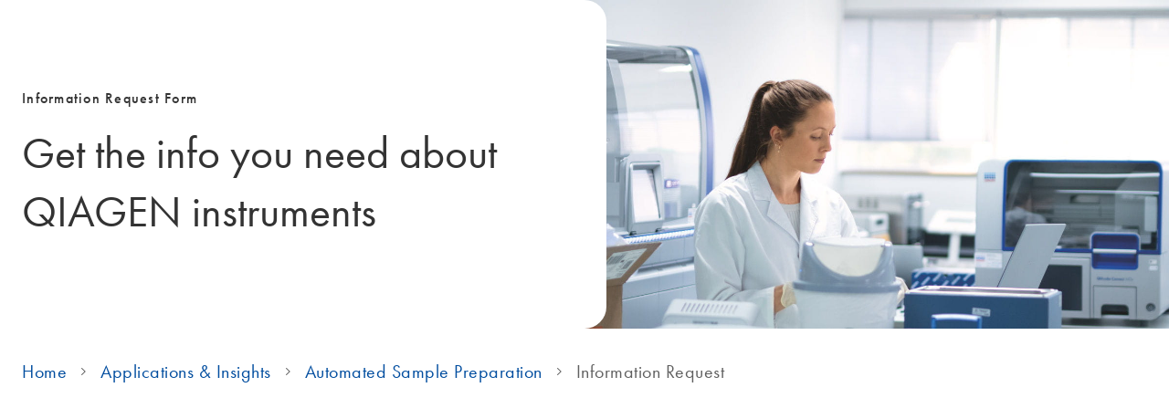

--- FILE ---
content_type: application/x-javascript
request_url: https://www.qiagen.com/-/media/Base-Themes/Custom-Components-Theme/Scripts/optimized-min.js?t=20251008T071156Z
body_size: 11020
content:
XA.component.accordions=function(n){function r(t){var i=n(t),r=n(t).find("img"),u=r.attr("src");u&&(i.parents(".accordion").addClass("accordion-image"),i.css({background:"url("+u+")","background-repeat":"no-repeat","background-size":"cover","background-position":"50% 100%"}),r.hide())}function u(t){var u=n(t).width(),i=n(t).find(".item"),r=0;_.each(i,function(f){var s=n(f).find(".toggle-content"),e=n(f).find(".toggle-header"),o=u-i.length*e.outerWidth();n(f).hasClass("active")&&n(f).css({width:o});s.css({width:n(t).hasClass("accordion-image")?o+e.outerWidth():o-e.outerWidth()-parseInt(e.css("padding"))});n(f).find(".toggle-content").height()>r&&(r=n(f).find(".toggle-content").height())})}function f(n){var t=n[0].id;return n.length>0&&t!=""?t.toLocaleLowerCase():null}function e(f,e){var s="click",h=n("body"),o=f.find(".toggle-header");e.expandOnHover&&(s="mouseenter");o.on("mouseover",i.focus);o.on("mouseleave",i.blur);o.on("focus",i.focus);o.on("blur",i.blur);o.on("keyup",function(t){t.keyCode==13&&n(this).click()});f.hasClass("accordion-horizontal")&&(n(document).ready(function(){u(f)}),_.each(o,function(n){r(n)}));o.on(s,function(){var r=n(this),i=r.closest(".item"),o=r.parents(".accordion"),u=i.find(".toggle-content"),h=n("body"),f=i.siblings(),s=f.find(".toggle-content");o.hasClass("accordion-horizontal")?t.animateHorizontal.call(this,e):(e.canOpenMultiple||(f.removeClass("active"),s.stop().slideUp({duration:e.speed,easing:e.easing})),i.toggleClass("active"),e.canToggle?u.slideToggle({duration:e.speed,easing:e.easing}):u.slideDown({duration:e.speed,easing:e.easing}))})}var t={},i={focus:function(){n(this).addClass("show")},blur:function(){n(this).removeClass("show")}};return t.animateHorizontal=function(t){var r=n(this).parents(".accordion"),i=n(this).closest(".item"),s=i.find(".toggle-header"),f=i.find(".toggle-content"),h=r.find(".item"),e=i.siblings(),c=e.find(".toggle-content"),u,o;i.toggleClass("active");e.removeClass("active");e.stop(!0).animate({width:0},t.speed,t.easing,function(){c.css({display:"none"})});i.hasClass("active")?(u=r.hasClass("accordion-image")?f.outerWidth():r.outerWidth()-((h.length-1)*i.outerWidth()+2),o=r.hasClass("accordion-image")?u:u-s.outerWidth(),i.stop(!0).animate({width:u},t.speed,t.easing,function(){}),f.css({width:o,display:"block"})):i.stop(!0).animate({width:0},t.speed,t.easing,function(){f.css({display:"none"})})},t.initInstance=function(t,i){var u,h,o,r,s;if(t.hasClass("toggle")&&n.extend(i,{canToggle:!0}),t.find(".toggle-content").hide(),u=XA.queryString.getQueryParam(f(t)),u!=null)for(h=u.split(","),o=t.find("li"),r=0;r<o.length;r++)s=o[r],h.indexOf(r+"")>-1&&(n(s).addClass("active"),n(s).find(".toggle-content").show());else i.expandedByDefault&&(t.find("li:first-child").addClass("active"),t.find("li:first-child").find(".toggle-content").show());e(t,i)},t.init=function(){var i=n(".accordion:not(.initialized)");i.each(function(){var r=n(this).data("properties"),i=n(this);t.initInstance(i,r);i.addClass("initialized")})},t}(jQuery);XA.register("accordions",XA.component.accordions);XA.component.archive=function(n){var t={},i=function(t){var i=n(t.target);i.siblings("ul").toggle();i.toggleClass("opened")};return t.initInstance=function(n){var t=n.find(".group-header");t.on("click",i)},t.init=function(){for(var u=n(".sxa-archive:not(.initialized)"),i,r=0,f=u.length;r<f;r++)i=n(u[r]),t.initInstance(i),i.addClass("initialized")},t}(jQuery,_);XA.register("archive",XA.component.archive);XA.component.breadcrumb=function(n){function t(n){this.breadcrumb=n;this.hideHistory=[];this.hideHistory.elems=[];this.hideHistory.widths=[]}var i={};return t.prototype.getElements=function(n){var t=[];return n.find("li").each(function(){t.push(this)}),t},t.prototype.calculateListElementsWidth=function(t){var i=0;return t.find(">li").each(function(){i+=n(this).width()}),i},t.prototype.calculateWidth=function(){var t=this,r=n(t.breadcrumb).find("nav>ol"),o=r.width(),f=this.calculateListElementsWidth(r),i=this.getElements(r),e,u=0,h=t.hideHistory.widths[t.hideHistory.widths.length-1],s;for(o>f+h&&(s=t.hideHistory.elems.pop(),t.hideHistory.widths.pop(),n(s).removeClass("item-hide"));o<f&&i.length>2;)u=Math.round(i.length/2)-1,e=n(i[u]),t.hideHistory.elems.push(i[u]),t.hideHistory.widths.push(e.width()),e.addClass("item-hide"),f=t.calculateListElementsWidth(r),i.splice(u,1)},t.prototype.init=function(){var t=this;t.calculateWidth();n(window).resize(function(){t.calculateWidth()})},t.prototype.makeNavigation=function(){var t=n(this.breadcrumb),i=t.find("li > ol");i.length>0&&t.addClass("breadcrumb-navigation")},i.initInstance=function(i){var r=new t(i),u=n(i);u.hasClass("breadcrumb-hide")?r.init():r.makeNavigation()},i.init=function(){var t=n(".breadcrumb:not(.initialized)");t.each(function(){i.initInstance(n(this));n(this).addClass("initialized")})},i}(jQuery,document);XA.register("breadcrumb",XA.component.breadcrumb);XA.component.parallax=function(n,t){function r(){return n(window).width()<768}function u(i){function o(){if(e)return!1;var t=n(window).scrollTop();f<=t+s&&f+h>=t&&u.css("background-position","50% "+Math.round((f-t)*3/8)+"px")}var u=i.children(".component-content"),s=n(window).height(),f=u[0].offsetTop,h=u[0].offsetHeight,e=r();o();n(document).on("scroll",t.throttle(o,10));n(window).on("resize",t.throttle(function(){e=r();e?u.css("background-position","50% 0"):o()},150))}var i={};return i.initInstance=function(n){u(n)},i.init=function(){n(".parallax-background:not(.initialized)").each(function(){i.initInstance(n(this));n(this).addClass("initialized")})},i}(jQuery,_);XA.register("parallax-background",XA.component.parallax);XA.component.disqus=function(n,t){function r(n){var i=t.createElement("script");i.type="text/javascript";i.async=!0;i.src="//"+n.disqus_shortname+".disqus.com/embed.js";(t.getElementsByTagName("head")[0]||t.getElementsByTagName("body")[0]).appendChild(i)}var i={};return i.initInstance=function(n,t){window.disqus_config=function(){this.page.url=t.disqus_url;this.page.identifier=t.disqus_identifier;this.page.title=t.disqus_title;this.page.category_id=t.disqus_category_id};n.find("#disqus_thread").length>0&&r(t)},i.init=function(){var t=n(".disqus:not(.initialized)");t.each(function(){var t=n(this).data("properties");i.initInstance(n(this),t);n(this).addClass("initialized")})},i}(jQuery,document);XA.register("disqus",XA.component.disqus);XA.component.facebook=function(n,t){var i={};return i.initInstance=function(){(function(n,t,i){var r,u=n.getElementsByTagName(t)[0];n.getElementById(i)||(r=n.createElement(t),r.id=i,r.src="//connect.facebook.net/en_US/sdk.js#xfbml=1&version=v2.7",u.insertBefore(r,u.firstChild))})(t,"script","facebook-jssdk")},i.init=function(){var t=n(".fb-comments:not(.initialized)");t.each(function(){i.initInstance();n(this).addClass("initialized")})},i}(jQuery,document);XA.register("facebook",XA.component.facebook);XA.component.flash=function(n){function i(n){var t=n.attr("height"),i=n.attr("width"),r=n.width(),u=t*r/i;n.height(u)}function r(n,t){var i=n.find(".component-content > div");i.flash(t)}function u(t){n(document).ready(function(){var r=t.find("embed");r.css("width","100%");i(r);n(window).resize(function(){i(r)})})}var t={};return t.initInstance=function(n,t){r(n,t);u(n)},t.init=function(){var i=n(".flash:not(.initialized)");i.length>0&&i.each(function(){var i=n(this).data("properties");t.initInstance(n(this),i);n(this).addClass("initialized")})},t}(jQuery,document);XA.register("flash",XA.component.flash);XA.component.flip=function(n){function r(){return"ontouchstart"in window}function u(){var i=n(".flip.initialized");i.each(function(){t.equalSideHeight(n(this))})}var t={getSideSortByHeight:function(n){return i=i||n.sort(function(n,t){return n.outerHeight(!0)>t.outerHeight(!0)})},equalSideHeight:function(n){var t=n.find(".Side0"),i=n.find(".Side1"),r=this.calcSlideSizeInToggle(t),u=this.calcSlideSizeInToggle(i),f=Math.max(r,u);n.find(".flipsides").css({"min-height":f+"px"});t.add(i).css({bottom:0})},calcSlideSizeInToggle:function(t){var r=t.find(">div"),i=0;return r.each(function(t,r){i+=n(r).outerHeight(!0)}),i+=parseInt(t.css("padding-top")),i+=parseInt(t.css("padding-bottom"))},equalSideHeightInToggle:function(n){var t=n.find(".Side0"),i=n.find(".Side1"),r=this.calcSlideSizeInToggle(t),u=this.calcSlideSizeInToggle(i),f=Math.max(r,u);n.find(".flipsides").css({"min-height":f+"px"});t.add(i).css({bottom:0})}},i;return t.initInstance=function(n){if(n.hasClass("flip-hover")&&!r())n.hover(function(){n.addClass("active")},function(){n.removeClass("active")});else n.on("click",function(){n.toggleClass("active")})},t.init=function(){var i=n(".flip:not(.initialized)");n(window).on("resize",function(){u()});i.each(function(){var i=n(this).find(".flipsides");t.initInstance(n(this));n(this).addClass("initialized");t.equalSideHeight(n(this))})},t}(jQuery,document);XA.register("flip",XA.component.flip);XA.component.calendar=function(n){function r(n,t){this.data=t.data;this.selector=n;this.options=t;this.events=[];this.checkSource()}function t(t,i,r){var f=this,e="",o="",s="",u;i.dataType==="gcalendar"?(googleCalendarApiKey=i.calendarApiKey,r=i.calendarId):googleCalendarApiKey=null;i.showPrevNext?e="prev, next":"";i.showMonthCaptions?o="title":"";for(u in i.calendarTypes)i.calendarTypes[u]==="day"?i.calendarTypes[u]="basicDay":i.calendarTypes[u]==="week"&&(i.calendarTypes[u]="basicWeek");i.calendarTypes.length>1&&(s=i.calendarTypes.join());n(t).fullCalendar({monthNames:i.localization.monthNames,monthNamesShort:i.localization.monthNamesShort,dayNames:i.localization.dayNames,dayNamesShort:i.localization.dayNamesShort,buttonText:{agendaDay:"agenda day",agendaWeek:"agenda week"},header:{left:e,center:o,right:s},googleCalendarApiKey:googleCalendarApiKey,events:r,renderEvent:!1,eventRender:function(t,r){i.compactView&&i.dataType==="json"?n(r).css("display","none"):i.dataType==="json"&&f.attachTooltip(t,r,!1);r.addClass(t.eventClass)},eventAfterAllRender:function(){i.compactView&&i.dataType==="json"&&f.renderCompactCalendarEvents(t,r)}})}function u(t){n(t).fullCalendar("render")}r.prototype.checkSource=function(){var n=this;switch(n.options.dataType){case"json":n.getJson();new t(n.selector,n.options,n.events);break;case"gcalendar":new t(n.selector,n.options,n.events)}};r.prototype.getJson=function(){var r=this,t,i,f=!1,u=[];n.each(r.data,function(){t=new Date(this.eventStart);i=new Date(this.eventEnd);t===i&&(f=!0);u={title:this.eventName,start:t,end:i,eventDescription:this.eventDescription,eventLink:this.eventLink,eventClass:this.eventClass};r.events.push(u)})};t.prototype.attachTooltip=function(t,i,r){var u,f;n(i).on("mouseenter",function(){f="";n(".calendar-tooltip").fadeOut();n(".calendar-tooltip").remove();r?(f="",n.each(t,function(){f+="<div class='compact-event'><span class='title'>"+this.title+"<\/span><span class='description'>"+this.eventDescription+"<\/span><span class='link'><a href='"+this.eventLink+"'>Link<\/a><\/span><\/div>"})):f="<span class='description'>"+t.eventDescription+"<\/span><span class='link'>"+t.eventLink+"<\/span>";u=n("<div class='calendar-tooltip'><div class='arrow'><\/div><div class='events'>"+f+"<\/div><\/div>");n("body").append(u);u.css({left:n(this).offset().left+n(this).width()/2-80});u.css({top:n(this).offset().top+n(this).height()/2+5});var i;n(this).unbind("mouseleave");n(this).on("mouseleave",function(){i=setTimeout(function(){u.fadeOut(function(){n(this).remove()})},300);u.unbind("mouseenter");u.on("mouseenter",function(){clearTimeout(i)})});u.unbind("mouseleave");u.on("mouseleave",function(){n(this).fadeOut(function(){n(this).remove()})})})};t.prototype.renderCompactCalendarEvents=function(t,i){var d=this,c,u,y,f,e,o,p,w,b,l,a,v,k,s,r,h=[];n(t).find(".fc-day").each(function(){c=this;u=new Date(n(this).data("date"));f=u.getDate();e=u.getMonth();o=u.getFullYear();h=[];n.each(i,function(){y=this;s=new Date(this.start);p=s.getDate();w=s.getMonth();b=s.getFullYear();this.end&&(r=new Date(this.end),l=r.getDate(),a=r.getMonth(),v=r.getFullYear(),k=r.getHours());o>=b&&o<=v&&e>=w&&e<=a&&f>=p&&f<=l&&(o==v&&e==a&&f==l&&k<9||(n(c).addClass("selected-day"),h.push(y)))});h.length&&d.attachTooltip(h,c,!0)})};var i={};return i.initInstance=function(t,i){var f="#"+t.find(".event-calendar-inner").attr("id");i.compactView&&i.dataType==="json"&&n(this).addClass("compact-mode");new r(f,i);n(window).resize(function(){u(f)})},i.init=function(){n(".event-calendar:not(.initialized)").each(function(){var t=n(this).data("properties");i.initInstance(n(this),t);n(this).addClass("initialized")})},i}(jQuery,document);XA.register("calendar",XA.component.calendar);XA.component.galleria=function(n){var t={};return t.initInstance=function(n,t){var i=n.find(".gallery-inner").attr("id");Galleria.loadTheme(t.theme);Galleria.run("#"+i,t)},t.init=function(){var i=n(".gallery:not(.initialized)");i.each(function(){var i=n(this).data("properties");t.initInstance(n(this),i);n(this).addClass("initialized")})},t}(jQuery,document);XA.register("galleria",XA.component.galleria);XA.component.languageSelector=function(n){function i(n){var t=n.data("country-code");return"flags-"+t}function r(t){var e=n(t),r=e.find(".language-selector-select-item"),u=e.find(".language-selector-item-container"),o=u.find(".language-selector-item"),f=i(r);r.find(">a").addClass(f);u.find(".language-selector-item").each(function(){f=i(n(this));n(this).find(">a").addClass(f)});r.on("click",function(){u.slideToggle()});o.on("click",function(){var t=n(this).find("a").attr("href");window.location.href=t})}var t={};return t.initInstance=function(n){r(n)},t.init=function(){var i=n(".language-selector:not(.initialized)");i.each(function(){t.initInstance(this);n(this).addClass("initialized")})},t}(jQuery,document);XA.register("language-selector",XA.component.languageSelector);XA.component.navigation=function(n){function o(i){i.on("mouseover",".rel-level1 > a, .rel-level1 >.navigation-title>a",function(){n(this).closest("li").removeClass("show");n(this).closest("li").siblings().removeClass("show");var i=n(this).closest("li").find(">ul");t.show(i)});i.on("mouseleave",".rel-level1 > a, .rel-level1 >.navigation-title>a",t.queueHide);i.on("mouseover",".rel-level1 > ul",t.debounce);i.on("mouseleave",".rel-level1 > ul",t.queueHide);i.on("focus",".rel-level1 > a, .rel-level1 >.navigation-title>a",t.focus);i.on("blur",".rel-level2 > a",t.blur);i.find(".rel-level1").each(function(){n(this).find("ul").length&&n(this).addClass("submenu")});i.find(".rel-level2").each(function(){n(this).parents("#header")>0&&n(this).find("ul").length&&(n(this).addClass("submenu"),n(this).parents(".rel-level1").addClass("wide-nav"));n(this).find("> img").length&&n(this).addClass("submenu navigation-image")})}function f(t){function i(t){t.find(".rel-level1").each(function(){n(this).find("ul").length||n(this).addClass("no-child")})}function r(t){t.find(".rel-level1").on("click",function(t){var i=n(this),r=i.parents(".navigation");r.hasClass("navigation-mobile")&&(n(t.target).is("a")||(i.hasClass("active")?i.find("ul").slideToggle(function(){i.removeClass("active")}):i.find("ul").slideToggle(function(){i.addClass("active")})))});t.find(".rel-level1 > a").on("focus",function(){n(this).siblings("ul").slideDown();n(this).closest("li").siblings().find("ul").slideUp()})}i(t);r(t)}function s(t){n(t).on("click",function(){n(this).parents(".navigation").toggleClass("active");n(this).toggleClass("active")})}var e=200,r=0,i,t={show:function(n){this.debounce();i&&i.closest("li").removeClass("show");i=n;i.closest("li").addClass("show")},debounce:function(){r&&(clearTimeout(r),r=null)},hide:function(){i&&i.closest("li").removeClass("show")},queueHide:function(){r=setTimeout(function(){t.hide()},e)},focus:function(){n(this).closest("li").siblings().removeClass("show");n(this).closest("li").addClass("show")},blur:function(){n(this).closest("li").is(".last")&&n(this).parents(".rel-level1").removeClass("show")}},u={};return u.initInstance=function(n){n.hasClass("navigation-main")?(o(n),f(n)):n.hasClass("navigation-mobile")&&f(n)},u.init=function(){var i=n(".navigation:not(.initialized)"),t;i.each(function(){u.initInstance(n(this));n(this).addClass("initialized")});t=n(".mobile-nav:not(.initialized)");t.each(function(){s(this);n(this).addClass("initialized")})},u}(jQuery,document);XA.register("navigation",XA.component.navigation);XA.component.overlay=function(n){function e(){if(s.indexOf("sc_mode=preview")>-1)return!0;var t=n("#hdPageMode");return t.length>0&&t.attr("value")=="preview"}function c(){return n("#wrapper").hasClass("overlay-page")}function l(){return n(".overlay-source").length}function a(n){var t=n.split("?")[1],u=[],i,r;if(t!=undefined)for(t=t.split("&"),r=0;r<t.length;r++)i=t[r].split("="),u.push(i[1]),u[i[0]]=i[1];return u}function v(n){var t={};return n.width!==null&&(t.width=n.width),n.height!==null&&(t.height=n.height),t}function y(n){return n.indexOf(h)>-1?!0:!1}function o(t){var i=t.split("?")[0].split(".").pop();return n.inArray(i,["gif","png","jpg","jpeg"])>-1?!0:!1}function p(i,u){var f=u.find(".overlay-inner"),s=u.find(".component-content"),l=a(i),p=y(i),h=v(l),c;s.addClass("overlayFullWidth");f.removeAttr("style");p?o(i)?(f.empty().append(n("<img>",{src:i})),f.css(h),s.removeClass("overlayFullWidth"),r(u)):i.indexOf("overlaytype=iframe")>-1?(f.empty().append(n("<iframe>",{src:i,style:"width: 100%; height: 100%"})),f.css(h),r(u)):(e()&&(c="cf_overlay=1",i=i.replace("sitecore/shell/"),i+=(i.indexOf("?")==-1?"?":"&")+c),n.get(i,function(i){var e=n(i).before().first();t.resizeOverlay(f,s,{width:e.attr("data-width"),height:e.data("height"),percent:e.data("percent")});f.empty().append(i);XA.init();r(u)})):(o(i)?f.empty().append(n("<img>",{src:i})):f.empty().append(n("<iframe >",{src:i,style:"width: 100%; height: 100%"})),f.css(h),r(u))}function w(n){n.css({opacity:1}).show()}function r(t){var u,r,f,e,o;for(t.show().animate({opacity:1}),e=t.find(".overlay-close"),setTimeout(function(){e.focus()},0),f=t.find("a:not(.overlay-close)"),u=2,r=0;r<f.length;r++)n(f[r]).attr("tabIndex",u++);return o=t.find(".overlay-inner"),o.attr("tabIndex",u),o.blur(function(n){n.preventDefault();n.stopPropagation();setTimeout(function(){e.focus()},0)}),XAContext.Tracking.track(XAContext.Domain.TrackingTypes().event,{category:"Overlay",event:"open",label:i,data:0},"sync"),t}function b(t){var r=t.find(".overlay-inner");return t.animate({opacity:0},function(){if(t.hide(),r.empty(),mejs)for(var i in mejs.players)n("#"+mejs.players[i].id).parents(".overlay").length==1&&(n("#"+mejs.players[i].id+" video").attr("src",""),mejs.players[i].remove(),mejs.players.splice(i,1))}),XAContext.Tracking.track(XAContext.Domain.TrackingTypes().event,{category:"Overlay",event:"close",label:i,data:0},"sync"),t}function k(){n("body").append("<div class='overlay-wrapper'><div class='overlay component'><div class='component-content'><div class='overlay-close'><\/div><div class='overlay-inner' tabIndex='2'><\/div><\/div><\/div><\/div>")}var t={},s=window.location.href,h=location.host,i,u=!1,f=100;return t.resizeOverlay=function(t,i,r){var e="px",u={width:"",height:""},o=n(window).height();r.percent?(e="%",t.addClass("overlay-percent")):t.removeClass("overlay-percent");r.width&&(u.width=r.width+e);r.height&&(u.height=r.height+e);u["max-height"]=o-f-.1*o+"px";i.css(u)},t.initInstance=function(n,t,r){var u;n.on("click",function(n){var o,f,e;for(u=n.currentTarget,n.preventDefault(),n.stopPropagation(),w(t,r),o=this.href,p(o,t),f=this.href.split("/"),e=0;e<=f.length;e++)if(i=f.pop(),i.length!=0)break})},t.init=function(){var i,a,v,y,o,s,h,r,p;if(!u&&l()&&k(),c()){h=n(".overlay-page");i=h.children(".component-content");r=n("#spnOverlay");p=i.children(".overlay-inner");t.resizeOverlay(p,i,{width:i.data("width"),height:i.data("height"),percent:i.data("percent")});i.on("click",function(n){n.stopPropagation()});h.on("click",function(){e()&&(location.href=location.href.replace("sc_mode=preview","sc_mode=edit"))})}if(r=n(".overlay-wrapper > .overlay"),i=r.find(".component-content"),a=n(".overlay-source a:not(.initialized), a.overlay-source:not(.initialized)"),v=n(".overlay-inner"),y=r.find(".overlay-close"),o,s,o=function(){b(r);v.off("blur");setTimeout(function(){s!=null&&s.focus()},0)},!u){i.on("click",function(n){n.stopPropagation()});r.on("click",function(){o()});n("body").keyup(function(n){n.which===27&&(n.stopPropagation(),o())});y.on("click",function(n){n.preventDefault();o()});n(window).on("resize",function(){var t=n(window).height();t=t-f-.1*t;i.css("max-height",t+"px")});u=!0}a.each(function(){t.initInstance(n(this),r,i);n(this).addClass("initialized")})},t}(jQuery);XA.register("overlay",XA.component.overlay);XA.component.snippet=function(n){var t={},i;return t.initInstance=function(){},t.init=function(){var r=n(".snippet:not(.initialized)");r.each(function(){var r=n(this).find(".snippet-inner");i=n(this);t.initInstance(i,r);n(this).addClass("initialized")})},t}(jQuery);XA.register("snippet",XA.component.snippet);XA.component.social=function(n,t){var i={},r;return i.shareProperties,i.initFacebook=function(){(function(n,t,i){var r,u=n.getElementsByTagName(t)[0];n.getElementById(i)||(r=n.createElement(t),r.id=i,r.src="//connect.facebook.net/en_US/all.js#xfbml=1",u.parentNode.insertBefore(r,u))})(t,"script","facebook-jssdk")},r=function(i){var u=n(".sharethis"),r;if(window.stLight===undefined){r=t.createElement("script");r.type="text/javascript";r.src="//w.sharethis.com/button/buttons.js";n(window).on("load",function(){n(i).each(function(){try{window.stLight.options(this)}catch(n){}})});n(u[0]).append(r)}},i.initInstance=function(n,t){i.shareProperties.push(t)},i.init=function(){var t=n(".sharethis:not(.initialized)");i.shareProperties=[];t.each(function(){var t=n(this).data("properties");i.initInstance(n(this),t);n(this).addClass("initialized")});r(i.shareProperties)},i}(jQuery,document);XA.register("social",XA.component.social);XA.component.tabs=function(n){function r(t){function f(t){var i=0,r=0;t.length&&(t.parent().find(".prev").remove(),t.parent().find(".next").remove(),t.unwrap(),t.css("width","auto"),t.css("height","auto"),t.css("left",0));t.find("li").each(function(){i+=n(this).outerWidth(!0)});t.find("li").each(function(){r=Math.max(r,n(this).height())});t.wrap("<div class='wrapper'>");n("<div class='next tab-slider'>><\/div>").insertAfter(t);n("<div class='prev tab-slider'><<\/div>").insertBefore(t);t.parent().css("height",parseInt(r,10));t.parent().find(".tab-slider").css("height",parseInt(r,10)-2);i+=10;i>t.parent().width()?(t.parent().find(".prev").hide(),t.width(i)):(t.parent().find(".prev").hide(),t.parent().find(".next").hide())}function e(n,t){n.find(".prev").click(function(){var n=parseInt(t.css("left"),10);n+=r;n>0?(n=0,t.stop().animate({left:n}),t.parent().find(".prev").hide(),t.parent().find(".next").show()):(t.stop().animate({left:n}),t.parent().find(".prev").show(),t.parent().find(".next").show())});n.find(".next").click(function(){var n=parseInt(t.css("left"),10),i=t.width(),u=t.parent().width();n-=r;i+n<u?(n=i-u+20,t.stop().animate({left:-n}),t.parent().find(".prev").show(),t.parent().find(".next").hide()):(t.stop().animate({left:n}),t.parent().find(".prev").show(),t.parent().find(".next").show())})}function o(t,r){t.find("li").click(function(t){var f=n(this).index(),u=n(this).closest(".component.tabs");if(n(this).addClass("active"),n(this).siblings().removeClass("active"),r.find(".tab").removeClass("active"),r.find(".tab:eq("+f+")").addClass("active"),i(u))try{XA.component.flip.equalSideHeight(u)}catch(e){console.warn("Error during calculation height of Flip list in toggle")}t.preventDefault()})}function u(t){t.each(function(){var t=n(this).find(".tabs-heading"),i=n(this).find(".tabs-container");t.find("li:first-child").addClass("active");i.find(".tab:eq(0)").addClass("active");o(t,i);f(t);e(n(this),t)})}var r=150;u(t);n(window).resize(function(){u(t)})}function u(t,i){var u=t.closest(".component.tabs").attr("id"),r=XA.queryString.getQueryParam(u||"tab");if(r!=null&&!isNaN(parseInt(r))&&isFinite(r)&&(r=parseInt(r),t.length>r)){n(t[r]).addClass("active");n(i[r]).addClass("active");return}t.first().addClass("active");i.first().addClass("active")}var t={},i=function(n){return!!n.find(".component.flip").length};return t.initInstance=function(t){var f=t.find(".tabs-inner");if(t.hasClass("tabs-scrollable")?r(t):f.each(function(){var r=n(this).find(".tabs-heading > li"),f=n(this).find("> .tabs-container > .tab");u(r,f);r.click(function(r){var u=n(this).index();if(n(this).siblings().removeClass("active"),n(this).parent().parent().find("> .tabs-container > .tab").removeClass("active"),n(this).addClass("active"),n(n(this).parent().parent().children(".tabs-container").children(".tab").eq(u)).addClass("active"),i(t))try{XA.component.flip.equalSideHeight(t)}catch(f){console.warn("Error during calculation height of Flip list in toggle")}r.preventDefault()})}),i(t))try{XA.component.flip.equalSideHeight(t)}catch(e){console.warn("Error during calculation height of Flip list in toggle")}},t.init=function(){var i=n(".tabs:not(.initialized)");i.each(function(){var i=n(this);t.initInstance(i);n(this).addClass("initialized")})},t}(jQuery);XA.register("tabs",XA.component.tabs);XA.component.toggle=function(n){var i={},t,r,f=function(t){return n(t).find(".component.flip")},u=function(t){var r=f(t),i=n(t).find(".event-calendar");if(n(t).find("details").attr("open","open"),i.length&&i.trigger("resize"),r.lengt)try{XA.component.flip.equalSideHeightInToggle(t)}catch(u){console.warn("Error during calculation height of Flip list in toggle")}},e=function(t){n(t).find("details").removeAttr("open")},o=function(i){n(i).find("details summary~.component>.component-content").css({"animation-name":t.easing,"animation-duration":(t.speed||500)+"ms"})},s=function(){return t.expandOnHover},h=function(){return t.expandedByDefault},c=function(t){var i=n(t).find("summary");if(s())i.on("mouseenter",function(){u(t)});h()&&u(t);i.on("click",function(i){i.preventDefault();var r=n(this).closest("details");r.attr("open")?e(t):u(t)})},l=function(n){c(n);o(n)};return i.initInstance=function(n){l(n)},i.init=function(){n(".toggle:not(.initialized)").each(function(){r=n(this);t=r.data("properties");i.initInstance(this,t);r.addClass("initialized")})},i}(jQuery);XA.register("component-toggle",XA.component.toggle);XA.component.video=function(n,t){function r(n){var t=n.width();n.removeClass("video-small hide-controls");t<481&&t>=321?n.addClass("video-small"):t<321&&n.addClass("hide-controls")}function f(){return navigator.userAgent.match(/Trident\/7.0/)?!0:!1}function u(t,i){var r=t.find("video"),u,e;if(r.length){u||(u=XAContext.Tracking.Movies(n));e=function(t){t.movieName="Movie";u.register({name:"Movie",api:t,trackerId:"mejs",completedTime:null});n(t).on("ended",function(){i.fromPlaylist&&n(i.playlist).trigger("change-video")});n(t).closest(".component-content").find(".video-init").hide()};n.extend(i,{plugins:["youtube","flash","silverlight"],silverlightName:"silverlightmediaelement.xap",classPrefix:"mejs-",success:e,stretching:"auto",pluginPath:"../other/"});f()&&(i=null);r.each(function(t){var u=n(r[t]),e=this,f;if(u.attr("poster")){f=u.parent().find(".video-init");u.add(f).on("click",function(){i.success=function(n){return function(){try{arguments[0].load();arguments[0].play()}catch(t){console.warn("Error while loading video")}return n.apply(this,arguments)}}(i.success);f.hide();new MediaElementPlayer(e,i)})}else new MediaElementPlayer(r[t],i)});return}}var i={};return i.initVideoFromPlaylist=function(t,i){var r=n(t).data("properties");return n.extend(r,{fromPlaylist:!0,playlist:i}),u(t,r)},i.initInstance=function(t,i){var f=n(t);u(f,i);r(f);n(window).resize(function(){r(f)})},i.init=function(){XA.component.hasOwnProperty("playlist")&&XA.component.playlist.init();var r=n(".video.component:not(.initialized)");r.each(function(){var t=n(this).data("properties");i.initInstance(this,t);n(this).addClass("initialized")});n(t).on("mozfullscreenchange",function(){setTimeout(function(){n(window).resize()},200)})},i}(jQuery,document);XA.register("video",XA.component.video);XA.component.playlist=function(n){function t(n,t){this.properties=t;this.playlist=n;this.activeVideo=0;this.playlistItems=0}var i={};return t.prototype.createNewSources=function(t,i){var r,f=function(t){var i=n("<source>"),r;return r=t.match(/\.(mp4)$/)?"video/mp4":t.match(/\.(webm)$/)?"video/webm":t.match(/\.(ogv)$/)?"video/ogg":"video/youtube",i.attr({type:r,src:t}),i},u;if(t instanceof Array)for(u=0;u<t.length;u++)r=f(t[u]),i.find("video").append(r);else r=f(t),i.find("video").append(r)},t.prototype.replaceSource=function(t,i){var u=this,r,f,e=u.properties.sources[t].src,o,s,h=0;n(u.properties.playlistId).each(function(){var t,c;r=n(this);s=u.properties.playlistId;r.is(s)&&e.length&&(r.addClass("show"),o=r.find("source"),o.remove(),u.createNewSources(e,r),r.find("video").attr({src:""}).show(),t=!1,i?u.properties.autoPlaySelected&&(t=!0):u.properties.autoPlay&&(t=!0),t&&r.find("video").attr({autoplay:""}),f=r.find("video").clone(),h=r.height(),r.css({height:h}),c=r.find(".mejs-container").attr("id"),c&&(n("#"+c).remove(),delete mejs.players[c],r.find(".component-content").append(f)),XA.component.video.initVideoFromPlaylist(r,u.playlist),r.css({height:"auto"}))})},t.prototype.loadPlaylistVideo=function(){var t=this,u=n(t.playlist).find(".playlist-item"),i,r;t.playlistItems=u.length;r=function(n){t.replaceSource(t.activeVideo,n);i=u.eq(t.activeVideo);i.addClass("active");i.siblings().removeClass("active")};r();n(t.playlist).on("change-video",function(n,i){var u=!1;i?i.hasOwnProperty("back")?(t.activeVideo--,t.activeVideo<0?t.activeVideo=0:u=!0):(t.activeVideo++,t.activeVideo===t.playlistItems?t.properties.repeatAfterAll?(t.activeVideo=0,u=!0):t.activeVideo=t.playlistItems-1:u=!0):t.properties.playNext&&t.activeVideo+1<=t.playlistItems&&(t.activeVideo++,t.activeVideo===t.playlistItems?(t.activeVideo=0,t.properties.repeatAfterAll&&(u=!0)):(t.actiVideo--,u=!0));u&&r(!0)})},t.prototype.attachEvents=function(){var t=this,r=n(t.playlist).find(".playlist-section"),u=n(t.playlist).find(".playlist-nav a"),i;r.on("click",function(r){r.preventDefault();i=n(this).parents(".playlist-item");var u=i.index();u!==t.activeVideo&&(i.addClass("active"),i.siblings().removeClass("active"),t.replaceSource(u,!0),t.activeVideo=u)});u.on("click",function(i){i.preventDefault();var r={};n(this).parent().hasClass("playlist-prev")&&(r.back=!0);n(t.playlist).trigger("change-video",r)})},i.initInstance=function(i,r){var u;n(r.playlistId).addClass("initialized");r.sources.length&&(u=new t(i,r),u.loadPlaylistVideo(),u.attachEvents())},i.init=function(){var r=n(".playlist.component:not(.initialized)"),t;r.each(function(){t=n(this).data("properties");i.initInstance(this,t);n(this).addClass("initialized")})},i}(jQuery,document);XA.register("playlist",XA.component.playlist),function(){}.call(this),function(){if(!(document.querySelector("body").getAttribute("class").indexOf("on-page-editor")>-1)){var t,u,i,f,o,s,h,c,l,n,r,e;n={element:function(){var i,n,r,t,u;return n=document.createElement("details"),"open"in n?(n.innerHTML="<summary>a<\/summary>b",n.setAttribute("style","position: absolute; left: -9999px"),t=null!=(u=document.body)?u:document.documentElement,t.appendChild(n),i=n.offsetHeight,n.open=!0,r=n.offsetHeight,t.removeChild(n),i!==r):!1}(),toggleEvent:function(){var n;return n=document.createElement("details"),"ontoggle"in n}()};n.element&&n.toggleEvent||(h=function(){return document.head.insertAdjacentHTML("afterbegin",'<style>@charset"UTF-8";details:not([open])>*:not(summary){display:none;}details>summary{display:block;}details>summary::before{content:"►";padding-right:0.3rem;font-size:0.6rem;cursor:default;}details[open]>summary::before{content:"▼";}<\/style>')},s=function(){var n,i,r,u,t;return n=document.createElement("details").constructor.prototype,u=n.setAttribute,r=n.removeAttribute,t=null!=(i=Object.getOwnPropertyDescriptor(n,"open"))?i.set:void 0,Object.defineProperties(n,{open:{set:function(n){return"DETAILS"===this.tagName?(n?this.setAttribute("open",""):this.removeAttribute("open"),n):null!=t?t.call(this,n):void 0}},setAttribute:{value:function(n,t){return e(this,function(i){return function(){return u.call(i,n,t)}}(this))}},removeAttribute:{value:function(n){return e(this,function(t){return function(){return r.call(t,n)}}(this))}}})},c=function(){return f(function(n){var t;return t=n.querySelector("summary"),n.hasAttribute("open")?(n.removeAttribute("open"),t.setAttribute("aria-expanded",!1)):(n.setAttribute("open",""),t.setAttribute("aria-expanded",!0))})},o=function(){var n,u,f,r,i;for(r=document.querySelectorAll("summary"),n=0,u=r.length;u>n;n++)i=r[n],t(i);return"undefined"!=typeof MutationObserver&&null!==MutationObserver?(f=new MutationObserver(function(n){var f,r,o,e,u;for(e=[],r=0,o=n.length;o>r;r++)f=n[r].addedNodes,e.push(function(){var n,e,r;for(r=[],n=0,e=f.length;e>n;n++)u=f[n],"DETAILS"===u.tagName&&(i=u.querySelector("summary"))?r.push(t(i,u)):r.push(void 0);return r}());return e}),f.observe(document.documentElement,{subtree:!0,childList:!0})):document.addEventListener("DOMNodeInserted",function(n){if("SUMMARY"===n.target.tagName)return t(n.target)})},t=function(n,t){return null==t&&(t=i(n,"DETAILS")),n.setAttribute("aria-expanded",t.hasAttribute("open")),n.hasAttribute("tabindex")||n.setAttribute("tabindex","0"),n.hasAttribute("role")?void 0:n.setAttribute("role","button")},l=function(){var n;return"undefined"!=typeof MutationObserver&&null!==MutationObserver?(n=new MutationObserver(function(n){var e,t,o,u,i,f;for(i=[],t=0,o=n.length;o>t;t++)u=n[t],f=u.target,e=u.attributeName,"DETAILS"===f.tagName&&"open"===e?i.push(r(f)):i.push(void 0);return i}),n.observe(document.documentElement,{attributes:!0,subtree:!0})):f(function(n){var t;return t=n.getAttribute("open"),setTimeout(function(){if(n.getAttribute("open")!==t)return r(n)},1)})},u=function(n){return!(n.defaultPrevented||n.altKey||n.ctrlKey||n.metaKey||n.shiftKey||n.target.isContentEditable)},f=function(n){return addEventListener("click",function(t){var r,f;if(u(t)&&t.which<=1&&(r=i(t.target,"SUMMARY"))&&"DETAILS"===(null!=(f=r.parentElement)?f.tagName:void 0))return n(r.parentElement)},!1),addEventListener("keydown",function(t){var r,f,e;if(u(t)&&(13===(f=t.keyCode)||32===f)&&(r=i(t.target,"SUMMARY"))&&"DETAILS"===(null!=(e=r.parentElement)?e.tagName:void 0))return(n(r.parentElement),t.preventDefault())},!1)},i=function(){return"function"==typeof Element.prototype.closest?function(n,t){return n.closest(t)}:function(n,t){for(;n;){if(n.tagName===t)return n;n=n.parentElement}}}(),r=function(n){var t;return t=document.createEvent("Events"),t.initEvent("toggle",!0,!1),n.dispatchEvent(t)},e=function(n,t){var i,u;return i=n.getAttribute("open"),u=t(),n.getAttribute("open")!==i&&r(n),u},n.element||(h(),s(),c(),o()),n.element&&!n.toggleEvent&&l())}}.call(this),function(){}.call(this);XA.component.equalHeight=function(n){var i={parentSelector:".equalized-content",selector:".equal:not(.flip.component),.flip .Side0,.flip .Side1"},t={};return t.fixHeight=function(){n(i.parentSelector).each(function(){var r=n(this).find(i.selector),t=0;r.each(function(){var i=n(this);i.css("min-height","inherit");i.find(">.component-content").css("min-height","inherit");i.outerHeight(!0)>t&&(t=i.outerHeight(!0))});t>0&&r.each(function(){var i=n(this);(i.hasClass("Side0")||i.hasClass("Side1"))&&i.parent().attr("class","flip").css({"min-height":t});i.css({"min-height":t});i.find(">.component-content").css({"min-height":t})})})},t.init=function(){n(window).bind("load",function(){setTimeout(t.fixHeight,0)});n(window).bind("resize",function(){t.fixHeight()})},t}(jQuery,document);XA.register("equalHeight",XA.component.equalHeight);XA.component.searchEqualHeight=function(n){var t={parentSelector:".search-results.components",selector:"li"},i={};return i.init=function(){},i}(jQuery,document);XA.register("searchEqualHeight",XA.component.searchEqualHeight)